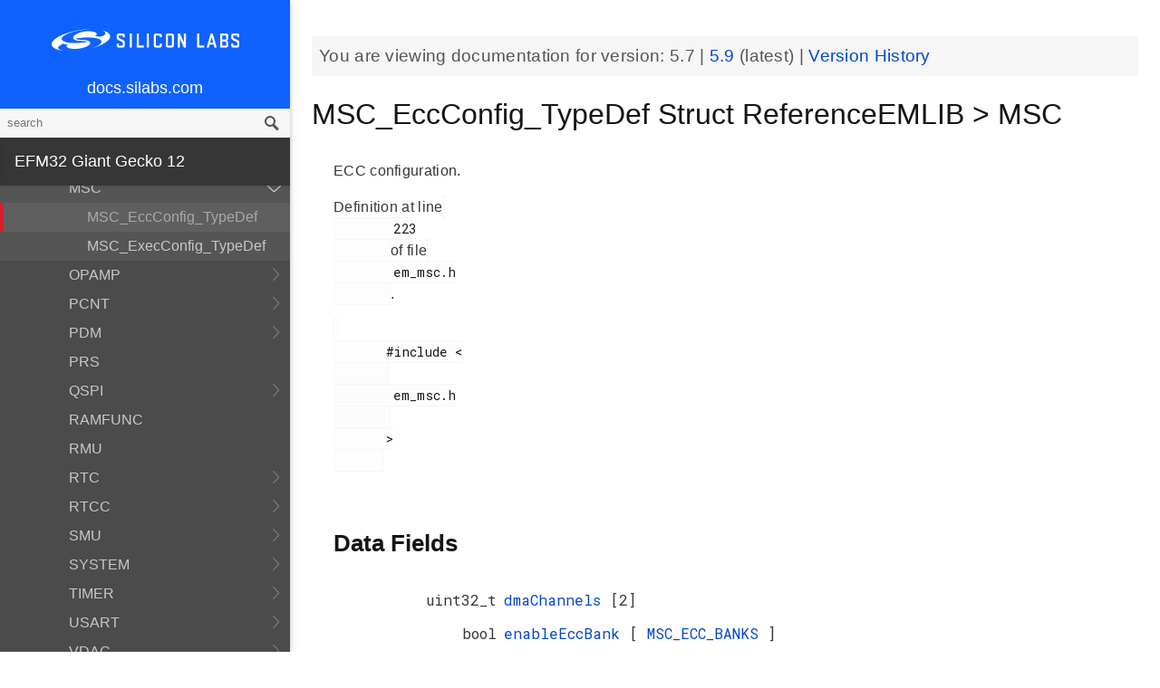

--- FILE ---
content_type: text/html; charset=utf-8
request_url: https://docs.silabs.com/mcu/5.7/efm32gg12/structMSC-EccConfig-TypeDef
body_size: 7639
content:
<!DOCTYPE html>
<html lang="en">
 <head>
  <script async="" src="https://www.googletagmanager.com/gtag/js?id=UA-160330710-1">
  </script>
  <script>
   window.dataLayer = window.dataLayer || [];
function gtag(){dataLayer.push(arguments);}
gtag('js', new Date());
gtag('config', 'UA-160330710-1');
  </script>
  <meta charset="utf-8"/>
  <meta content="IE=edge,chrome=1" http-equiv="X-UA-Compatible"/>
  <meta content="width=device-width, initial-scale=1.0, maximum-scale=1, user-scalable=0" name="viewport"/>
  <meta name="google" value="notranslate"/>
  <meta content="yes" name="mobile-web-app-capable"/>
  <meta content="yes" name="apple-mobile-web-app-capable"/>
  <meta content="black-translucent" name="apple-mobile-web-app-status-bar-style"/>
  <meta content="#444547" name="theme-color"/>
  <meta content="width=device-width, initial-scale=1, user-scalable=no" name="viewport"/>
  <meta content="Software API documentation" name="content-type"/>
  <meta content="32 bit MCU SDK" name="software-development-kits"/>
  <meta content="Microcontrollers" name="product-line"/>
  <meta content="32-bit MCUs" name="product-category"/>
  <meta content="Giant Gecko" name="product-family"/>
  <meta content="Microcontrollers,Microcontrollers,Microcontrollers|32-bit MCUs,Microcontrollers|32-bit MCUs|Giant Gecko" name="product-hierarchy"/>
  <meta content="Documents,Documents|MCU,Documents|MCU|efm32gg12,Documents|MCU|efm32gg12|v5.7" name="docs-hierarchy"/>
  <title>
   MSC_EccConfig_TypeDef Struct ReferenceEMLIB &gt; MSC - v5.7 - MCU EFM32GG11 API Documentation Silicon Labs
  </title>
  <link href="https://docs.silabs.com/assets/styles.css" rel="stylesheet"/>
  <script src="http://assets.adobedtm.com/3190d43a5459fc8adf7e79701f27ec76e8640f17/satelliteLib-90b20114fd9a5a718deac08d9895cd97209e7a18.js">
  </script>
 </head>
 <body>
  <nav class="navbar">
   <div class="search-bar">
    <input class="search-input" placeholder="search"/>
    <input class="search-button" type="button"/>
   </div>
   <div class="menu-icon">
   </div>
   <div class="container">
    <a href="https://docs.silabs.com/">
     docs.silabs.com
    </a>
   </div>
  </nav>
  <nav class="menu nocontent">
   <div class="top">
    <a class="logo" href="https://silabs.com/">
    </a>
    <a class="home" href="https://docs.silabs.com/">
     docs.silabs.com
    </a>
    <div class="search-bar">
     <input class="search-input" placeholder="search"/>
     <input class="search-button" type="button"/>
     <div class="search-site">
      <h5>
       Search in:
      </h5>
      <div class="search-site-selector">
       <span class="root" data-level="0">
        docs
       </span>
      </div>
     </div>
    </div>
   </div>
   <div class="main">
    <h3 id="efm32-giant-gecko-12">
     EFM32 Giant Gecko 12
    </h3>
    <ul>
     <li>
      <a href="index">
       MCU and Peripherals
      </a>
     </li>
     <li>
      <a href="modules">
       Modules
      </a>
      <ul>
       <li>
        <a href="group-BSP">
         BSP
        </a>
        <ul>
         <li>
          <a href="group-BSP-DK">
           API for DKs
          </a>
          <ul>
           <li>
            <a href="structBC-TypeDef">
             BC_TypeDef
            </a>
           </li>
          </ul>
         </li>
         <li>
          <a href="group-BSP-STK">
           API for STKs and WSTKs
          </a>
          <ul>
           <li>
            <a href="structBCP-Packet">
             BCP_Packet
            </a>
           </li>
           <li>
            <a href="structBCP-Packet-">
             BCP_Packet_
            </a>
           </li>
           <li>
            <a href="structBCP-PacketHeader">
             BCP_PacketHeader
            </a>
           </li>
          </ul>
         </li>
         <li>
          <a href="group-BSPCOMMON">
           Common BSP for all kits
          </a>
         </li>
         <li>
          <a href="group-BSP-INIT">
           Device Initialization
          </a>
         </li>
         <li>
          <a href="group-TBSense-BSP">
           Thunderboard Sense BSP
          </a>
          <ul>
           <li>
            <a href="group-BAP">
             BAP - Barometric Pressure Sensor
            </a>
            <ul>
             <li>
              <a href="struct-BAP-Config">
               __BAP_Config
              </a>
             </li>
            </ul>
           </li>
           <li>
            <a href="group-BOARD-4160">
             BOARD Module for Thunderboard Sense
            </a>
            <ul>
             <li>
              <a href="group-PIC-defs">
               Power and Interrupt Controller Definitions
              </a>
             </li>
            </ul>
           </li>
           <li>
            <a href="group-BOARD-4166">
             BOARD Module for Thunderboard Sense 2
            </a>
           </li>
           <li>
            <a href="group-CCS811">
             CCS811 - Indoor Air Quality Sensor
            </a>
           </li>
           <li>
            <a href="group-HALL">
             HALL - Hall Effect Sensor
            </a>
            <ul>
             <li>
              <a href="group-Si7210">
               Si7210 - Hall Effect Sensor
              </a>
             </li>
             <li>
              <a href="struct-HALL-Config">
               __HALL_Config
              </a>
             </li>
            </ul>
           </li>
           <li>
            <a href="group-ICM20648">
             ICM20648 - 6-axis Motion Sensor Driver
            </a>
           </li>
           <li>
            <a href="group-IMU">
             IMU - Inertial Measurement Unit
            </a>
            <ul>
             <li>
              <a href="struct-IMU-SensorFusion">
               _IMU_SensorFusion
              </a>
             </li>
            </ul>
           </li>
           <li>
            <a href="group-Mic">
             MIC - Microphone Driver (ADC)
            </a>
           </li>
           <li>
            <a href="group-Mic-i2s">
             MIC - Microphone Driver (I2S)
            </a>
           </li>
           <li>
            <a href="group-Si1133">
             SI1133 - Ambient Light and UV Index Sensor
            </a>
            <ul>
             <li>
              <a href="structSI1133-Coeff-TypeDef">
               SI1133_Coeff_TypeDef
              </a>
             </li>
             <li>
              <a href="structSI1133-LuxCoeff-TypeDef">
               SI1133_LuxCoeff_TypeDef
              </a>
             </li>
             <li>
              <a href="structSI1133-Samples-TypeDef">
               SI1133_Samples_TypeDef
              </a>
             </li>
            </ul>
           </li>
           <li>
            <a href="group-Si7021">
             SI7021 - Relative Humidity and Temperature Sensor
            </a>
           </li>
           <li>
            <a href="group-Util">
             Utility Functions
            </a>
           </li>
          </ul>
         </li>
        </ul>
       </li>
       <li>
        <a href="group-Parts">
         Devices
        </a>
        <ul>
         <li>
          <a href="group-EFM32GG12B-ACMP">
           ACMP
          </a>
          <ul>
           <li>
            <a href="group-EFM32GG12B-ACMP-BitFields">
             ACMP Bit Fields
            </a>
           </li>
           <li>
            <a href="structACMP-TypeDef">
             ACMP_TypeDef
            </a>
           </li>
          </ul>
         </li>
         <li>
          <a href="group-EFM32GG12B-ADC">
           ADC
          </a>
          <ul>
           <li>
            <a href="group-EFM32GG12B-ADC-BitFields">
             ADC Bit Fields
            </a>
           </li>
           <li>
            <a href="structADC-TypeDef">
             ADC_TypeDef
            </a>
           </li>
          </ul>
         </li>
         <li>
          <a href="group-EFM32GG12B-Alternate-Function">
           Alternate Function
          </a>
          <ul>
           <li>
            <a href="group-EFM32GG12B-AF-Pins">
             Alternate Function Pins
            </a>
           </li>
           <li>
            <a href="group-EFM32GG12B-AF-Ports">
             Alternate Function Ports
            </a>
           </li>
          </ul>
         </li>
         <li>
          <a href="group-EFM32GG12B-CAN">
           CAN
          </a>
          <ul>
           <li>
            <a href="group-EFM32GG12B-CAN-BitFields">
             CAN Bit Fields
            </a>
           </li>
           <li>
            <a href="structCAN-MIR-TypeDef">
             CAN_MIR_TypeDef
            </a>
           </li>
           <li>
            <a href="structCAN-TypeDef">
             CAN_TypeDef
            </a>
           </li>
          </ul>
         </li>
         <li>
          <a href="group-EFM32GG12B-CMU">
           CMU
          </a>
          <ul>
           <li>
            <a href="group-EFM32GG12B-CMU-BitFields">
             CMU Bit Fields
            </a>
           </li>
           <li>
            <a href="structCMU-TypeDef">
             CMU_TypeDef
            </a>
           </li>
          </ul>
         </li>
         <li>
          <a href="group-EFM32GG12B-CRYOTIMER">
           CRYOTIMER
          </a>
          <ul>
           <li>
            <a href="group-EFM32GG12B-CRYOTIMER-BitFields">
             CRYOTIMER Bit Fields
            </a>
           </li>
           <li>
            <a href="structCRYOTIMER-TypeDef">
             CRYOTIMER_TypeDef
            </a>
           </li>
          </ul>
         </li>
         <li>
          <a href="group-EFM32GG12B-CRYPTO">
           CRYPTO
          </a>
          <ul>
           <li>
            <a href="group-EFM32GG12B-CRYPTO-BitFields">
             CRYPTO Bit Fields
            </a>
           </li>
           <li>
            <a href="structCRYPTO-TypeDef">
             CRYPTO_TypeDef
            </a>
           </li>
          </ul>
         </li>
         <li>
          <a href="group-EFM32GG12B-CSEN">
           CSEN
          </a>
          <ul>
           <li>
            <a href="group-EFM32GG12B-CSEN-BitFields">
             CSEN Bit Fields
            </a>
           </li>
           <li>
            <a href="structCSEN-TypeDef">
             CSEN_TypeDef
            </a>
           </li>
          </ul>
         </li>
         <li>
          <a href="group-EFM32GG12B-DMA-DESCRIPTOR">
           DMA Descriptor
          </a>
          <ul>
           <li>
            <a href="structDMA-DESCRIPTOR-TypeDef">
             DMA_DESCRIPTOR_TypeDef
            </a>
           </li>
          </ul>
         </li>
         <li>
          <a href="group-EFM32GG12B-DMAREQ">
           DMAREQ
          </a>
          <ul>
           <li>
            <a href="group-EFM32GG12B-DMAREQ-BitFields">
             DMAREQ Bit Fields
            </a>
           </li>
          </ul>
         </li>
         <li>
          <a href="group-EFM32GG12B-DEVINFO">
           Device Information and Calibration
          </a>
          <ul>
           <li>
            <a href="group-EFM32GG12B-DEVINFO-BitFields">
             DEVINFO Bit Fields
            </a>
           </li>
           <li>
            <a href="structDEVINFO-TypeDef">
             DEVINFO_TypeDef
            </a>
           </li>
          </ul>
         </li>
         <li>
          <a href="group-EFM32GG12B-EBI">
           EBI
          </a>
          <ul>
           <li>
            <a href="group-EFM32GG12B-EBI-BitFields">
             EBI Bit Fields
            </a>
           </li>
           <li>
            <a href="structEBI-TypeDef">
             EBI_TypeDef
            </a>
           </li>
          </ul>
         </li>
         <li>
          <a href="group-EFM32GG11B">
           EFM32GG11B
          </a>
         </li>
         <li>
          <a href="group-EFM32GG12B830F512IL120">
           EFM32GG12B830F512IL120
          </a>
          <ul>
           <li>
            <a href="group-EFM32GG12B830F512IL120-BitFields">
             Bit Fields
            </a>
            <ul>
             <li>
              <a href="group-EFM32GG12B830F512IL120-WTIMER">
               EFM32GG12B830F512IL120_WTIMER
              </a>
              <ul>
               <li>
                <a href="group-EFM32GG12B830F512IL120-WTIMER-BitFields">
                 WTIMER Bit Fields
                </a>
               </li>
              </ul>
             </li>
             <li>
              <a href="group-EFM32GG12B830F512IL120-UNLOCK">
               Unlock Codes
              </a>
             </li>
            </ul>
           </li>
           <li>
            <a href="group-EFM32GG12B830F512IL120-Core">
             Core
            </a>
           </li>
           <li>
            <a href="group-EFM32GG12B830F512IL120-Part">
             Part
            </a>
           </li>
           <li>
            <a href="group-EFM32GG12B830F512IL120-Peripheral-Declaration">
             Peripheral Declarations
            </a>
           </li>
           <li>
            <a href="group-EFM32GG12B830F512IL120-Peripheral-Base">
             Peripheral Memory Map
            </a>
           </li>
           <li>
            <a href="group-EFM32GG12B830F512IL120-Peripheral-Offsets">
             Peripheral Offsets
            </a>
           </li>
           <li>
            <a href="group-EFM32GG12B830F512IL120-Peripheral-TypeDefs">
             Peripheral TypeDefs
            </a>
           </li>
          </ul>
         </li>
         <li>
          <a href="group-EFM32GG12B-UART">
           EFM32GG12B_UART
          </a>
          <ul>
           <li>
            <a href="group-EFM32GG12B-UART-BitFields">
             UART Bit Fields
            </a>
           </li>
          </ul>
         </li>
         <li>
          <a href="group-EFM32GG12B-EMU">
           EMU
          </a>
          <ul>
           <li>
            <a href="group-EFM32GG12B-EMU-BitFields">
             EMU Bit Fields
            </a>
           </li>
           <li>
            <a href="structEMU-TypeDef">
             EMU_TypeDef
            </a>
           </li>
          </ul>
         </li>
         <li>
          <a href="group-EFM32GG12B-ETM">
           ETM
          </a>
          <ul>
           <li>
            <a href="group-EFM32GG12B-ETM-BitFields">
             ETM Bit Fields
            </a>
           </li>
           <li>
            <a href="structETM-TypeDef">
             ETM_TypeDef
            </a>
           </li>
          </ul>
         </li>
         <li>
          <a href="group-EFM32GG12B-FPUEH">
           FPUEH
          </a>
          <ul>
           <li>
            <a href="group-EFM32GG12B-FPUEH-BitFields">
             FPUEH Bit Fields
            </a>
           </li>
           <li>
            <a href="structFPUEH-TypeDef">
             FPUEH_TypeDef
            </a>
           </li>
          </ul>
         </li>
         <li>
          <a href="group-EFM32GG12B-GPCRC">
           GPCRC
          </a>
          <ul>
           <li>
            <a href="group-EFM32GG12B-GPCRC-BitFields">
             GPCRC Bit Fields
            </a>
           </li>
           <li>
            <a href="structGPCRC-TypeDef">
             GPCRC_TypeDef
            </a>
           </li>
          </ul>
         </li>
         <li>
          <a href="group-EFM32GG12B-GPIO">
           GPIO
          </a>
          <ul>
           <li>
            <a href="group-EFM32GG12B-GPIO-BitFields">
             GPIO Bit Fields
            </a>
           </li>
           <li>
            <a href="structGPIO-P-TypeDef">
             GPIO_P_TypeDef
            </a>
           </li>
           <li>
            <a href="structGPIO-TypeDef">
             GPIO_TypeDef
            </a>
           </li>
          </ul>
         </li>
         <li>
          <a href="group-EFM32GG12B-I2C">
           I2C
          </a>
          <ul>
           <li>
            <a href="group-EFM32GG12B-I2C-BitFields">
             I2C Bit Fields
            </a>
           </li>
           <li>
            <a href="structI2C-TypeDef">
             I2C_TypeDef
            </a>
           </li>
          </ul>
         </li>
         <li>
          <a href="group-EFM32GG12B-IDAC">
           IDAC
          </a>
          <ul>
           <li>
            <a href="group-EFM32GG12B-IDAC-BitFields">
             IDAC Bit Fields
            </a>
           </li>
           <li>
            <a href="structIDAC-TypeDef">
             IDAC_TypeDef
            </a>
           </li>
          </ul>
         </li>
         <li>
          <a href="group-EFM32GG12B-LCD">
           LCD
          </a>
          <ul>
           <li>
            <a href="group-EFM32GG12B-LCD-BitFields">
             LCD Bit Fields
            </a>
           </li>
           <li>
            <a href="structLCD-TypeDef">
             LCD_TypeDef
            </a>
           </li>
          </ul>
         </li>
         <li>
          <a href="group-EFM32GG12B-LDMA">
           LDMA
          </a>
          <ul>
           <li>
            <a href="group-EFM32GG12B-LDMA-BitFields">
             LDMA Bit Fields
            </a>
           </li>
           <li>
            <a href="structLDMA-CH-TypeDef">
             LDMA_CH_TypeDef
            </a>
           </li>
           <li>
            <a href="structLDMA-TypeDef">
             LDMA_TypeDef
            </a>
           </li>
          </ul>
         </li>
         <li>
          <a href="group-EFM32GG12B-LESENSE">
           LESENSE
          </a>
          <ul>
           <li>
            <a href="group-EFM32GG12B-LESENSE-BitFields">
             LESENSE Bit Fields
            </a>
           </li>
           <li>
            <a href="structLESENSE-BUF-TypeDef">
             LESENSE_BUF_TypeDef
            </a>
           </li>
           <li>
            <a href="structLESENSE-CH-TypeDef">
             LESENSE_CH_TypeDef
            </a>
           </li>
           <li>
            <a href="structLESENSE-ST-TypeDef">
             LESENSE_ST_TypeDef
            </a>
           </li>
           <li>
            <a href="structLESENSE-TypeDef">
             LESENSE_TypeDef
            </a>
           </li>
          </ul>
         </li>
         <li>
          <a href="group-EFM32GG12B-LETIMER">
           LETIMER
          </a>
          <ul>
           <li>
            <a href="group-EFM32GG12B-LETIMER-BitFields">
             LETIMER Bit Fields
            </a>
           </li>
           <li>
            <a href="structLETIMER-TypeDef">
             LETIMER_TypeDef
            </a>
           </li>
          </ul>
         </li>
         <li>
          <a href="group-EFM32GG12B-LEUART">
           LEUART
          </a>
          <ul>
           <li>
            <a href="group-EFM32GG12B-LEUART-BitFields">
             LEUART Bit Fields
            </a>
           </li>
           <li>
            <a href="structLEUART-TypeDef">
             LEUART_TypeDef
            </a>
           </li>
          </ul>
         </li>
         <li>
          <a href="group-EFM32GG12B-MSC">
           MSC
          </a>
          <ul>
           <li>
            <a href="group-EFM32GG12B-MSC-BitFields">
             MSC Bit Fields
            </a>
           </li>
           <li>
            <a href="structMSC-TypeDef">
             MSC_TypeDef
            </a>
           </li>
          </ul>
         </li>
         <li>
          <a href="group-EFM32GG12B-PCNT">
           PCNT
          </a>
          <ul>
           <li>
            <a href="group-EFM32GG12B-PCNT-BitFields">
             PCNT Bit Fields
            </a>
           </li>
           <li>
            <a href="structPCNT-TypeDef">
             PCNT_TypeDef
            </a>
           </li>
          </ul>
         </li>
         <li>
          <a href="group-EFM32GG12B-PDM">
           PDM
          </a>
          <ul>
           <li>
            <a href="group-EFM32GG12B-PDM-BitFields">
             PDM Bit Fields
            </a>
           </li>
           <li>
            <a href="structPDM-TypeDef">
             PDM_TypeDef
            </a>
           </li>
          </ul>
         </li>
         <li>
          <a href="group-EFM32GG12B-PRS">
           PRS
          </a>
          <ul>
           <li>
            <a href="group-EFM32GG12B-PRS-BitFields">
             PRS Bit Fields
            </a>
           </li>
           <li>
            <a href="group-EFM32GG12B-PRS-Signals">
             PRS Signals
            </a>
           </li>
           <li>
            <a href="structPRS-CH-TypeDef">
             PRS_CH_TypeDef
            </a>
           </li>
           <li>
            <a href="structPRS-TypeDef">
             PRS_TypeDef
            </a>
           </li>
          </ul>
         </li>
         <li>
          <a href="group-EFM32GG12B-QSPI">
           QSPI
          </a>
          <ul>
           <li>
            <a href="group-EFM32GG12B-QSPI-BitFields">
             QSPI Bit Fields
            </a>
           </li>
           <li>
            <a href="structQSPI-TypeDef">
             QSPI_TypeDef
            </a>
           </li>
          </ul>
         </li>
         <li>
          <a href="group-EFM32GG12B-RMU">
           RMU
          </a>
          <ul>
           <li>
            <a href="group-EFM32GG12B-RMU-BitFields">
             RMU Bit Fields
            </a>
           </li>
           <li>
            <a href="structRMU-TypeDef">
             RMU_TypeDef
            </a>
           </li>
          </ul>
         </li>
         <li>
          <a href="group-EFM32GG12B-ROMTABLE">
           ROM Table, Chip Revision Information
          </a>
          <ul>
           <li>
            <a href="group-EFM32GG12B-ROMTABLE-BitFields">
             ROM Table Bit Field definitions
            </a>
           </li>
           <li>
            <a href="structROMTABLE-TypeDef">
             ROMTABLE_TypeDef
            </a>
           </li>
          </ul>
         </li>
         <li>
          <a href="group-EFM32GG12B-RTC">
           RTC
          </a>
          <ul>
           <li>
            <a href="group-EFM32GG12B-RTC-BitFields">
             RTC Bit Fields
            </a>
           </li>
           <li>
            <a href="structRTC-COMP-TypeDef">
             RTC_COMP_TypeDef
            </a>
           </li>
           <li>
            <a href="structRTC-TypeDef">
             RTC_TypeDef
            </a>
           </li>
          </ul>
         </li>
         <li>
          <a href="group-EFM32GG12B-RTCC">
           RTCC
          </a>
          <ul>
           <li>
            <a href="group-EFM32GG12B-RTCC-BitFields">
             RTCC Bit Fields
            </a>
           </li>
           <li>
            <a href="structRTCC-CC-TypeDef">
             RTCC_CC_TypeDef
            </a>
           </li>
           <li>
            <a href="structRTCC-RET-TypeDef">
             RTCC_RET_TypeDef
            </a>
           </li>
           <li>
            <a href="structRTCC-TypeDef">
             RTCC_TypeDef
            </a>
           </li>
          </ul>
         </li>
         <li>
          <a href="group-EFM32GG12B-SDIO">
           SDIO
          </a>
          <ul>
           <li>
            <a href="group-EFM32GG12B-SDIO-BitFields">
             SDIO Bit Fields
            </a>
           </li>
           <li>
            <a href="structSDIO-TypeDef">
             SDIO_TypeDef
            </a>
           </li>
          </ul>
         </li>
         <li>
          <a href="group-EFM32GG12B-SMU">
           SMU
          </a>
          <ul>
           <li>
            <a href="group-EFM32GG12B-SMU-BitFields">
             SMU Bit Fields
            </a>
           </li>
           <li>
            <a href="structSMU-TypeDef">
             SMU_TypeDef
            </a>
           </li>
          </ul>
         </li>
         <li>
          <a href="group-EFM32GG12B-TIMER">
           TIMER
          </a>
          <ul>
           <li>
            <a href="group-EFM32GG12B-TIMER-BitFields">
             TIMER Bit Fields
            </a>
           </li>
           <li>
            <a href="structTIMER-CC-TypeDef">
             TIMER_CC_TypeDef
            </a>
           </li>
           <li>
            <a href="structTIMER-TypeDef">
             TIMER_TypeDef
            </a>
           </li>
          </ul>
         </li>
         <li>
          <a href="group-EFM32GG12B-TRNG">
           TRNG
          </a>
          <ul>
           <li>
            <a href="group-EFM32GG12B-TRNG-BitFields">
             TRNG Bit Fields
            </a>
           </li>
           <li>
            <a href="structTRNG-TypeDef">
             TRNG_TypeDef
            </a>
           </li>
          </ul>
         </li>
         <li>
          <a href="group-EFM32GG12B-USART">
           USART
          </a>
          <ul>
           <li>
            <a href="group-EFM32GG12B-USART-BitFields">
             USART Bit Fields
            </a>
           </li>
           <li>
            <a href="structUSART-TypeDef">
             USART_TypeDef
            </a>
           </li>
          </ul>
         </li>
         <li>
          <a href="group-EFM32GG12B-USB">
           USB
          </a>
          <ul>
           <li>
            <a href="group-EFM32GG12B-USB-BitFields">
             USB Bit Fields
            </a>
           </li>
           <li>
            <a href="structUSB-DIEP-TypeDef">
             USB_DIEP_TypeDef
            </a>
           </li>
           <li>
            <a href="structUSB-DOEP-TypeDef">
             USB_DOEP_TypeDef
            </a>
           </li>
           <li>
            <a href="structUSB-HC-TypeDef">
             USB_HC_TypeDef
            </a>
           </li>
           <li>
            <a href="structUSB-TypeDef">
             USB_TypeDef
            </a>
           </li>
          </ul>
         </li>
         <li>
          <a href="group-EFM32GG12B-VDAC">
           VDAC
          </a>
          <ul>
           <li>
            <a href="group-EFM32GG12B-VDAC-BitFields">
             VDAC Bit Fields
            </a>
           </li>
           <li>
            <a href="structVDAC-OPA-TypeDef">
             VDAC_OPA_TypeDef
            </a>
           </li>
           <li>
            <a href="structVDAC-TypeDef">
             VDAC_TypeDef
            </a>
           </li>
          </ul>
         </li>
         <li>
          <a href="group-EFM32GG12B-WDOG">
           WDOG
          </a>
          <ul>
           <li>
            <a href="group-EFM32GG12B-WDOG-BitFields">
             WDOG Bit Fields
            </a>
           </li>
           <li>
            <a href="structWDOG-PCH-TypeDef">
             WDOG_PCH_TypeDef
            </a>
           </li>
           <li>
            <a href="structWDOG-TypeDef">
             WDOG_TypeDef
            </a>
           </li>
          </ul>
         </li>
         <li>
          <a href="structCAN-MIR-TypeDef">
           CAN_MIR_TypeDef
          </a>
         </li>
         <li>
          <a href="structGPIO-P-TypeDef">
           GPIO_P_TypeDef
          </a>
         </li>
         <li>
          <a href="structLDMA-CH-TypeDef">
           LDMA_CH_TypeDef
          </a>
         </li>
         <li>
          <a href="structLESENSE-BUF-TypeDef">
           LESENSE_BUF_TypeDef
          </a>
         </li>
         <li>
          <a href="structLESENSE-CH-TypeDef">
           LESENSE_CH_TypeDef
          </a>
         </li>
         <li>
          <a href="structLESENSE-ST-TypeDef">
           LESENSE_ST_TypeDef
          </a>
         </li>
         <li>
          <a href="structPRS-CH-TypeDef">
           PRS_CH_TypeDef
          </a>
         </li>
         <li>
          <a href="structRTC-COMP-TypeDef">
           RTC_COMP_TypeDef
          </a>
         </li>
         <li>
          <a href="structRTCC-CC-TypeDef">
           RTCC_CC_TypeDef
          </a>
         </li>
         <li>
          <a href="structRTCC-RET-TypeDef">
           RTCC_RET_TypeDef
          </a>
         </li>
         <li>
          <a href="structTIMER-CC-TypeDef">
           TIMER_CC_TypeDef
          </a>
         </li>
         <li>
          <a href="structUSB-DIEP-TypeDef">
           USB_DIEP_TypeDef
          </a>
         </li>
         <li>
          <a href="structUSB-DOEP-TypeDef">
           USB_DOEP_TypeDef
          </a>
         </li>
         <li>
          <a href="structUSB-HC-TypeDef">
           USB_HC_TypeDef
          </a>
         </li>
         <li>
          <a href="structVDAC-OPA-TypeDef">
           VDAC_OPA_TypeDef
          </a>
         </li>
         <li>
          <a href="structWDOG-PCH-TypeDef">
           WDOG_PCH_TypeDef
          </a>
         </li>
        </ul>
       </li>
       <li>
        <a href="group-emdrv">
         EMDRV
        </a>
        <ul>
         <li>
          <a href="group-DMADRV">
           DMADRV
          </a>
         </li>
         <li>
          <a href="group-EZRADIODRV">
           EZRADIODRV
          </a>
          <ul>
           <li>
            <a href="group-API-Layer">
             API_Layer
            </a>
           </li>
           <li>
            <a href="group-COMM-Layer">
             COMM_Layer
            </a>
           </li>
           <li>
            <a href="group-HAL-Layer">
             HAL_Layer
            </a>
           </li>
           <li>
            <a href="group-Plugin-System">
             Plugin_System
            </a>
            <ul>
             <li>
              <a href="group-Auto-ACK-Plugin">
               Auto_ACK_Plugin
              </a>
              <ul>
               <li>
                <a href="structEZRADIODRV-AutoAckHandle">
                 EZRADIODRV_AutoAckHandle
                </a>
               </li>
              </ul>
             </li>
             <li>
              <a href="group-CRC-Error-Plugin">
               CRC_Error_Plugin
              </a>
              <ul>
               <li>
                <a href="structEZRADIODRV-PacketCrcErrorHandle">
                 EZRADIODRV_PacketCrcErrorHandle
                </a>
               </li>
              </ul>
             </li>
             <li>
              <a href="group-Direct-Receive-Plugin">
               Direct_Receive_Plugin
              </a>
              <ul>
               <li>
                <a href="structEZRADIODRV-DirectRxHandle">
                 EZRADIODRV_DirectRxHandle
                </a>
               </li>
              </ul>
             </li>
             <li>
              <a href="group-Direct-Transmit-Plugin">
               Direct_Transmit_Plugin
              </a>
              <ul>
               <li>
                <a href="structEZRADIODRV-DirectTxHandle">
                 EZRADIODRV_DirectTxHandle
                </a>
               </li>
              </ul>
             </li>
             <li>
              <a href="group-PN9-Plugin">
               PN9_Plugin
              </a>
              <ul>
               <li>
                <a href="structEZRADIODRV-Pn9Handle">
                 EZRADIODRV_Pn9Handle
                </a>
               </li>
              </ul>
             </li>
             <li>
              <a href="group-Plugin-Manager">
               Plugin_Manager
              </a>
              <ul>
               <li>
                <a href="structEZRADIODRV-HandleData">
                 EZRADIODRV_HandleData
                </a>
               </li>
              </ul>
             </li>
             <li>
              <a href="group-Receive-Plugin">
               Receive_Plugin
              </a>
              <ul>
               <li>
                <a href="structEZRADIODRV-PacketRxHandle">
                 EZRADIODRV_PacketRxHandle
                </a>
               </li>
              </ul>
             </li>
             <li>
              <a href="group-Transmit-Plugin">
               Transmit_Plugin
              </a>
              <ul>
               <li>
                <a href="structEZRADIODRV-FieldLength">
                 EZRADIODRV_FieldLength
                </a>
               </li>
               <li>
                <a href="structEZRADIODRV-PacketLengthConfig">
                 EZRADIODRV_PacketLengthConfig
                </a>
               </li>
               <li>
                <a href="structEZRADIODRV-PacketTxHandle">
                 EZRADIODRV_PacketTxHandle
                </a>
               </li>
              </ul>
             </li>
             <li>
              <a href="group-Unmod-Carrier-Plugin">
               Unmod_Carrier_Plugin
              </a>
              <ul>
               <li>
                <a href="structEZRADIODRV-UnmodCarrierHandle">
                 EZRADIODRV_UnmodCarrierHandle
                </a>
               </li>
              </ul>
             </li>
            </ul>
           </li>
          </ul>
         </li>
         <li>
          <a href="group-GPIOINT">
           GPIOINT
          </a>
         </li>
         <li>
          <a href="group-NVM">
           NVM
          </a>
         </li>
         <li>
          <a href="group-NVM3">
           NVM3
          </a>
          <ul>
           <li>
            <a href="group-NVM3Hal">
             NVM3Hal
            </a>
            <ul>
             <li>
              <a href="structnvm3-HalHandle-t">
               nvm3_HalHandle_t
              </a>
             </li>
             <li>
              <a href="structnvm3-HalInfo">
               nvm3_HalInfo
              </a>
             </li>
            </ul>
           </li>
           <li>
            <a href="group-NVM3Lock">
             NVM3Lock
            </a>
           </li>
           <li>
            <a href="structnvm3-CacheEntry">
             nvm3_CacheEntry
            </a>
           </li>
           <li>
            <a href="structnvm3-Init-t">
             nvm3_Init_t
            </a>
           </li>
          </ul>
         </li>
         <li>
          <a href="group-RTCDRV">
           RTCDRV
          </a>
         </li>
         <li>
          <a href="group-SLEEP">
           SLEEP
          </a>
          <ul>
           <li>
            <a href="structSLEEP-Init-t">
             SLEEP_Init_t
            </a>
           </li>
          </ul>
         </li>
         <li>
          <a href="group-SPIDRV">
           SPIDRV
          </a>
          <ul>
           <li>
            <a href="structSPIDRV-HandleData">
             SPIDRV_HandleData
            </a>
           </li>
           <li>
            <a href="structSPIDRV-Init">
             SPIDRV_Init
            </a>
           </li>
          </ul>
         </li>
         <li>
          <a href="group-TEMPDRV">
           TEMPDRV
          </a>
         </li>
         <li>
          <a href="group-UARTDRV">
           UARTDRV
          </a>
          <ul>
           <li>
            <a href="structUARTDRV-Buffer-FifoQueue-t">
             UARTDRV_Buffer_FifoQueue_t
            </a>
           </li>
           <li>
            <a href="structUARTDRV-Buffer-t">
             UARTDRV_Buffer_t
            </a>
           </li>
           <li>
            <a href="structUARTDRV-HandleData">
             UARTDRV_HandleData
            </a>
           </li>
           <li>
            <a href="structUARTDRV-InitLeuart-t">
             UARTDRV_InitLeuart_t
            </a>
           </li>
           <li>
            <a href="structUARTDRV-InitUart-t">
             UARTDRV_InitUart_t
            </a>
           </li>
          </ul>
         </li>
         <li>
          <a href="group-USTIMER">
           USTIMER
          </a>
         </li>
        </ul>
       </li>
       <li>
        <a href="group-emlib">
         EMLIB
        </a>
        <ul>
         <li>
          <a href="group-ACMP">
           ACMP
          </a>
          <ul>
           <li>
            <a href="structACMP-CapsenseInit-TypeDef">
             ACMP_CapsenseInit_TypeDef
            </a>
           </li>
           <li>
            <a href="structACMP-Init-TypeDef">
             ACMP_Init_TypeDef
            </a>
           </li>
           <li>
            <a href="structACMP-VAConfig-TypeDef">
             ACMP_VAConfig_TypeDef
            </a>
           </li>
           <li>
            <a href="structACMP-VBConfig-TypeDef">
             ACMP_VBConfig_TypeDef
            </a>
           </li>
          </ul>
         </li>
         <li>
          <a href="group-ADC">
           ADC
          </a>
          <ul>
           <li>
            <a href="structADC-Init-TypeDef">
             ADC_Init_TypeDef
            </a>
           </li>
           <li>
            <a href="structADC-InitScan-TypeDef">
             ADC_InitScan_TypeDef
            </a>
           </li>
           <li>
            <a href="structADC-InitScanInput-TypeDef">
             ADC_InitScanInput_TypeDef
            </a>
           </li>
           <li>
            <a href="structADC-InitSingle-TypeDef">
             ADC_InitSingle_TypeDef
            </a>
           </li>
          </ul>
         </li>
         <li>
          <a href="group-ASSERT">
           ASSERT
          </a>
         </li>
         <li>
          <a href="group-BUS">
           BUS
          </a>
         </li>
         <li>
          <a href="group-CAN">
           CAN
          </a>
          <ul>
           <li>
            <a href="structCAN-Init-TypeDef">
             CAN_Init_TypeDef
            </a>
           </li>
           <li>
            <a href="structCAN-MessageObject-TypeDef">
             CAN_MessageObject_TypeDef
            </a>
           </li>
          </ul>
         </li>
         <li>
          <a href="group-CHIP">
           CHIP
          </a>
         </li>
         <li>
          <a href="group-CMU">
           CMU
          </a>
          <ul>
           <li>
            <a href="structCMU-DPLLInit-TypeDef">
             CMU_DPLLInit_TypeDef
            </a>
           </li>
           <li>
            <a href="structCMU-HFXOInit-TypeDef">
             CMU_HFXOInit_TypeDef
            </a>
           </li>
           <li>
            <a href="structCMU-LFXOInit-TypeDef">
             CMU_LFXOInit_TypeDef
            </a>
           </li>
          </ul>
         </li>
         <li>
          <a href="group-COMMON">
           COMMON
          </a>
         </li>
         <li>
          <a href="group-CORE">
           CORE
          </a>
          <ul>
           <li>
            <a href="structCORE-nvicMask-t">
             CORE_nvicMask_t
            </a>
           </li>
          </ul>
         </li>
         <li>
          <a href="group-CRYOTIMER">
           CRYOTIMER
          </a>
          <ul>
           <li>
            <a href="structCRYOTIMER-Init-TypeDef">
             CRYOTIMER_Init_TypeDef
            </a>
           </li>
          </ul>
         </li>
         <li>
          <a href="group-CRYPTO">
           CRYPTO
          </a>
         </li>
         <li>
          <a href="group-CSEN">
           CSEN
          </a>
          <ul>
           <li>
            <a href="structCSEN-Init-TypeDef">
             CSEN_Init_TypeDef
            </a>
           </li>
           <li>
            <a href="structCSEN-InitMode-TypeDef">
             CSEN_InitMode_TypeDef
            </a>
           </li>
          </ul>
         </li>
         <li>
          <a href="group-DBG">
           DBG
          </a>
         </li>
         <li>
          <a href="group-EBI">
           EBI
          </a>
          <ul>
           <li>
            <a href="structEBI-Init-TypeDef">
             EBI_Init_TypeDef
            </a>
           </li>
           <li>
            <a href="structEBI-TFTInit-TypeDef">
             EBI_TFTInit_TypeDef
            </a>
           </li>
          </ul>
         </li>
         <li>
          <a href="group-EMU">
           EMU
          </a>
          <ul>
           <li>
            <a href="structEMU-BUInit-TypeDef">
             EMU_BUInit_TypeDef
            </a>
           </li>
           <li>
            <a href="structEMU-DCDCInit-TypeDef">
             EMU_DCDCInit_TypeDef
            </a>
           </li>
           <li>
            <a href="structEMU-EM01Init-TypeDef">
             EMU_EM01Init_TypeDef
            </a>
           </li>
           <li>
            <a href="structEMU-EM23Init-TypeDef">
             EMU_EM23Init_TypeDef
            </a>
           </li>
           <li>
            <a href="structEMU-EM4Init-TypeDef">
             EMU_EM4Init_TypeDef
            </a>
           </li>
           <li>
            <a href="structEMU-VmonHystInit-TypeDef">
             EMU_VmonHystInit_TypeDef
            </a>
           </li>
           <li>
            <a href="structEMU-VmonInit-TypeDef">
             EMU_VmonInit_TypeDef
            </a>
           </li>
          </ul>
         </li>
         <li>
          <a href="group-GPCRC">
           GPCRC
          </a>
          <ul>
           <li>
            <a href="structGPCRC-Init-TypeDef">
             GPCRC_Init_TypeDef
            </a>
           </li>
          </ul>
         </li>
         <li>
          <a href="group-GPIO">
           GPIO
          </a>
         </li>
         <li>
          <a href="group-I2C">
           I2C
          </a>
          <ul>
           <li>
            <a href="structI2C-Init-TypeDef">
             I2C_Init_TypeDef
            </a>
           </li>
           <li>
            <a href="structI2C-TransferSeq-TypeDef">
             I2C_TransferSeq_TypeDef
            </a>
           </li>
          </ul>
         </li>
         <li>
          <a href="group-IDAC">
           IDAC
          </a>
          <ul>
           <li>
            <a href="structIDAC-Init-TypeDef">
             IDAC_Init_TypeDef
            </a>
           </li>
          </ul>
         </li>
         <li>
          <a href="group-INT">
           INT
          </a>
         </li>
         <li>
          <a href="group-LCD">
           LCD
          </a>
          <ul>
           <li>
            <a href="structLCD-AnimInit-TypeDef">
             LCD_AnimInit_TypeDef
            </a>
           </li>
           <li>
            <a href="structLCD-FrameCountInit-TypeDef">
             LCD_FrameCountInit_TypeDef
            </a>
           </li>
           <li>
            <a href="structLCD-Init-TypeDef">
             LCD_Init_TypeDef
            </a>
           </li>
          </ul>
         </li>
         <li>
          <a href="group-LDMA">
           LDMA
          </a>
          <ul>
           <li>
            <a href="unionLDMA-Descriptor-t">
             LDMA_Descriptor_t
            </a>
           </li>
           <li>
            <a href="structLDMA-Init-t">
             LDMA_Init_t
            </a>
           </li>
           <li>
            <a href="structLDMA-TransferCfg-t">
             LDMA_TransferCfg_t
            </a>
           </li>
          </ul>
         </li>
         <li>
          <a href="group-LESENSE">
           LESENSE
          </a>
          <ul>
           <li>
            <a href="structLESENSE-AltExDesc-TypeDef">
             LESENSE_AltExDesc_TypeDef
            </a>
           </li>
           <li>
            <a href="structLESENSE-ChAll-TypeDef">
             LESENSE_ChAll_TypeDef
            </a>
           </li>
           <li>
            <a href="structLESENSE-ChDesc-TypeDef">
             LESENSE_ChDesc_TypeDef
            </a>
           </li>
           <li>
            <a href="structLESENSE-ConfAltEx-TypeDef">
             LESENSE_ConfAltEx_TypeDef
            </a>
           </li>
           <li>
            <a href="structLESENSE-CoreCtrlDesc-TypeDef">
             LESENSE_CoreCtrlDesc_TypeDef
            </a>
           </li>
           <li>
            <a href="structLESENSE-DecCtrlDesc-TypeDef">
             LESENSE_DecCtrlDesc_TypeDef
            </a>
           </li>
           <li>
            <a href="structLESENSE-DecStAll-TypeDef">
             LESENSE_DecStAll_TypeDef
            </a>
           </li>
           <li>
            <a href="structLESENSE-DecStCond-TypeDef">
             LESENSE_DecStCond_TypeDef
            </a>
           </li>
           <li>
            <a href="structLESENSE-DecStDesc-TypeDef">
             LESENSE_DecStDesc_TypeDef
            </a>
           </li>
           <li>
            <a href="structLESENSE-Init-TypeDef">
             LESENSE_Init_TypeDef
            </a>
           </li>
           <li>
            <a href="structLESENSE-PerCtrlDesc-TypeDef">
             LESENSE_PerCtrlDesc_TypeDef
            </a>
           </li>
           <li>
            <a href="structLESENSE-TimeCtrlDesc-TypeDef">
             LESENSE_TimeCtrlDesc_TypeDef
            </a>
           </li>
          </ul>
         </li>
         <li>
          <a href="group-LETIMER">
           LETIMER
          </a>
          <ul>
           <li>
            <a href="structLETIMER-Init-TypeDef">
             LETIMER_Init_TypeDef
            </a>
           </li>
          </ul>
         </li>
         <li>
          <a href="group-LEUART">
           LEUART
          </a>
          <ul>
           <li>
            <a href="structLEUART-Init-TypeDef">
             LEUART_Init_TypeDef
            </a>
           </li>
          </ul>
         </li>
         <li>
          <a href="group-MPU">
           MPU
          </a>
          <ul>
           <li>
            <a href="structMPU-RegionInit-TypeDef">
             MPU_RegionInit_TypeDef
            </a>
           </li>
          </ul>
         </li>
         <li>
          <a href="group-MSC">
           MSC
          </a>
          <ul>
           <li>
            <a href="structMSC-EccConfig-TypeDef">
             MSC_EccConfig_TypeDef
            </a>
           </li>
           <li>
            <a href="structMSC-ExecConfig-TypeDef">
             MSC_ExecConfig_TypeDef
            </a>
           </li>
          </ul>
         </li>
         <li>
          <a href="group-OPAMP">
           OPAMP
          </a>
          <ul>
           <li>
            <a href="structOPAMP-Init-TypeDef">
             OPAMP_Init_TypeDef
            </a>
           </li>
          </ul>
         </li>
         <li>
          <a href="group-PCNT">
           PCNT
          </a>
          <ul>
           <li>
            <a href="structPCNT-Filter-TypeDef">
             PCNT_Filter_TypeDef
            </a>
           </li>
           <li>
            <a href="structPCNT-Init-TypeDef">
             PCNT_Init_TypeDef
            </a>
           </li>
           <li>
            <a href="structPCNT-TCC-TypeDef">
             PCNT_TCC_TypeDef
            </a>
           </li>
          </ul>
         </li>
         <li>
          <a href="group-PDM">
           PDM
          </a>
          <ul>
           <li>
            <a href="structPDM-Init-TypeDef">
             PDM_Init_TypeDef
            </a>
           </li>
          </ul>
         </li>
         <li>
          <a href="group-PRS">
           PRS
          </a>
         </li>
         <li>
          <a href="group-QSPI">
           QSPI
          </a>
          <ul>
           <li>
            <a href="structQSPI-DelayConfig-TypeDef">
             QSPI_DelayConfig_TypeDef
            </a>
           </li>
           <li>
            <a href="structQSPI-Init-TypeDef">
             QSPI_Init_TypeDef
            </a>
           </li>
           <li>
            <a href="structQSPI-ReadConfig-TypeDef">
             QSPI_ReadConfig_TypeDef
            </a>
           </li>
           <li>
            <a href="structQSPI-StigCmd-TypeDef">
             QSPI_StigCmd_TypeDef
            </a>
           </li>
           <li>
            <a href="structQSPI-WriteConfig-TypeDef">
             QSPI_WriteConfig_TypeDef
            </a>
           </li>
          </ul>
         </li>
         <li>
          <a href="group-RAMFUNC">
           RAMFUNC
          </a>
         </li>
         <li>
          <a href="group-RMU">
           RMU
          </a>
         </li>
         <li>
          <a href="group-RTC">
           RTC
          </a>
          <ul>
           <li>
            <a href="structRTC-Init-TypeDef">
             RTC_Init_TypeDef
            </a>
           </li>
          </ul>
         </li>
         <li>
          <a href="group-RTCC">
           RTCC
          </a>
          <ul>
           <li>
            <a href="structRTCC-CCChConf-TypeDef">
             RTCC_CCChConf_TypeDef
            </a>
           </li>
           <li>
            <a href="structRTCC-Init-TypeDef">
             RTCC_Init_TypeDef
            </a>
           </li>
          </ul>
         </li>
         <li>
          <a href="group-SMU">
           SMU
          </a>
          <ul>
           <li>
            <a href="structSMU-Init-TypeDef">
             SMU_Init_TypeDef
            </a>
           </li>
           <li>
            <a href="structSMU-PrivilegedAccess-TypeDef">
             SMU_PrivilegedAccess_TypeDef
            </a>
           </li>
          </ul>
         </li>
         <li>
          <a href="group-SYSTEM">
           SYSTEM
          </a>
          <ul>
           <li>
            <a href="structSYSTEM-CalAddrVal-TypeDef">
             SYSTEM_CalAddrVal_TypeDef
            </a>
           </li>
           <li>
            <a href="structSYSTEM-ChipRevision-TypeDef">
             SYSTEM_ChipRevision_TypeDef
            </a>
           </li>
          </ul>
         </li>
         <li>
          <a href="group-TIMER">
           TIMER
          </a>
          <ul>
           <li>
            <a href="structTIMER-Init-TypeDef">
             TIMER_Init_TypeDef
            </a>
           </li>
           <li>
            <a href="structTIMER-InitCC-TypeDef">
             TIMER_InitCC_TypeDef
            </a>
           </li>
           <li>
            <a href="structTIMER-InitDTI-TypeDef">
             TIMER_InitDTI_TypeDef
            </a>
           </li>
          </ul>
         </li>
         <li>
          <a href="group-USART">
           USART
          </a>
          <ul>
           <li>
            <a href="structUSART-InitAsync-TypeDef">
             USART_InitAsync_TypeDef
            </a>
           </li>
           <li>
            <a href="structUSART-InitI2s-TypeDef">
             USART_InitI2s_TypeDef
            </a>
           </li>
           <li>
            <a href="structUSART-InitIrDA-TypeDef">
             USART_InitIrDA_TypeDef
            </a>
           </li>
           <li>
            <a href="structUSART-InitSync-TypeDef">
             USART_InitSync_TypeDef
            </a>
           </li>
           <li>
            <a href="structUSART-PrsTriggerInit-TypeDef">
             USART_PrsTriggerInit_TypeDef
            </a>
           </li>
          </ul>
         </li>
         <li>
          <a href="group-VDAC">
           VDAC
          </a>
          <ul>
           <li>
            <a href="structVDAC-Init-TypeDef">
             VDAC_Init_TypeDef
            </a>
           </li>
           <li>
            <a href="structVDAC-InitChannel-TypeDef">
             VDAC_InitChannel_TypeDef
            </a>
           </li>
          </ul>
         </li>
         <li>
          <a href="group-VERSION">
           VERSION
          </a>
         </li>
         <li>
          <a href="group-WDOG">
           WDOG
          </a>
          <ul>
           <li>
            <a href="structWDOG-Init-TypeDef">
             WDOG_Init_TypeDef
            </a>
           </li>
          </ul>
         </li>
        </ul>
       </li>
       <li>
        <a href="group-kitdrv">
         Kit Drivers
        </a>
        <ul>
         <li>
          <a href="group-CPT112S-I2C">
           CPT112S_I2C
          </a>
         </li>
         <li>
          <a href="group-CapSense">
           CapSense
          </a>
         </li>
         <li>
          <a href="group-Display">
           Display
          </a>
          <ul>
           <li>
            <a href="structDISPLAY-Device-t">
             DISPLAY_Device_t
            </a>
           </li>
           <li>
            <a href="structDISPLAY-Geometry-t">
             DISPLAY_Geometry_t
            </a>
           </li>
          </ul>
         </li>
         <li>
          <a href="group-DmaCtrl">
           DmaCtrl
          </a>
         </li>
         <li>
          <a href="group-EEPROM">
           EEPROM
          </a>
         </li>
         <li>
          <a href="group-Msd">
           Gecko USB MSD
          </a>
          <ul>
           <li>
            <a href="structMSDBOT-CBW-TypeDef">
             MSDBOT_CBW_TypeDef
            </a>
           </li>
           <li>
            <a href="structMSDBOT-CSW-TypeDef">
             MSDBOT_CSW_TypeDef
            </a>
           </li>
           <li>
            <a href="structMSDD-CmdStatus-TypeDef">
             MSDD_CmdStatus_TypeDef
            </a>
           </li>
           <li>
            <a href="structMSDSCSI-Inquiry-TypeDef">
             MSDSCSI_Inquiry_TypeDef
            </a>
           </li>
           <li>
            <a href="structMSDSCSI-InquiryData-TypeDef">
             MSDSCSI_InquiryData_TypeDef
            </a>
           </li>
           <li>
            <a href="structMSDSCSI-Read10-TypeDef">
             MSDSCSI_Read10_TypeDef
            </a>
           </li>
           <li>
            <a href="structMSDSCSI-ReadCapacity-TypeDef">
             MSDSCSI_ReadCapacity_TypeDef
            </a>
           </li>
           <li>
            <a href="structMSDSCSI-ReadCapacityData-TypeDef">
             MSDSCSI_ReadCapacityData_TypeDef
            </a>
           </li>
           <li>
            <a href="structMSDSCSI-RequestSense-TypeDef">
             MSDSCSI_RequestSense_TypeDef
            </a>
           </li>
           <li>
            <a href="structMSDSCSI-RequestSenseData-TypeDef">
             MSDSCSI_RequestSenseData_TypeDef
            </a>
           </li>
           <li>
            <a href="structMSDSCSI-StartStopUnit-TypeDef">
             MSDSCSI_StartStopUnit_TypeDef
            </a>
           </li>
           <li>
            <a href="structMSDSCSI-Verify10-TypeDef">
             MSDSCSI_Verify10_TypeDef
            </a>
           </li>
           <li>
            <a href="structMSDSCSI-Write10-TypeDef">
             MSDSCSI_Write10_TypeDef
            </a>
           </li>
          </ul>
         </li>
         <li>
          <a href="group-gusbcdc">
           Gecko USB RS232 bridge
          </a>
         </li>
         <li>
          <a href="group-HidKeyboard">
           HidKeyboard
          </a>
          <ul>
           <li>
            <a href="structHIDKBD-Init-t">
             HIDKBD_Init_t
            </a>
           </li>
           <li>
            <a href="structHIDKBD-KeyReport-t">
             HIDKBD_KeyReport_t
            </a>
           </li>
          </ul>
         </li>
         <li>
          <a href="group-I2CSPM">
           I2CSPM
          </a>
          <ul>
           <li>
            <a href="structI2CSPM-Init-TypeDef">
             I2CSPM_Init_TypeDef
            </a>
           </li>
          </ul>
         </li>
         <li>
          <a href="group-ksz8851snl">
           Ksz8851snl
          </a>
          <ul>
           <li>
            <a href="structKSZ8851SLN-mib-s">
             KSZ8851SLN_mib_s
            </a>
           </li>
          </ul>
         </li>
         <li>
          <a href="group-MicroSd">
           MicroSd
          </a>
         </li>
         <li>
          <a href="group-NANDFlash">
           NANDFlash
          </a>
          <ul>
           <li>
            <a href="structNANDFLASH-Info-TypeDef">
             NANDFLASH_Info_TypeDef
            </a>
           </li>
          </ul>
         </li>
         <li>
          <a href="group-NORFlash">
           NORFlash
          </a>
          <ul>
           <li>
            <a href="structNORFLASH-Info-TypeDef">
             NORFLASH_Info_TypeDef
            </a>
           </li>
          </ul>
         </li>
         <li>
          <a href="group-RetargetIo">
           RetargetIo
          </a>
         </li>
         <li>
          <a href="group-SegmentLcd">
           SegmentLcd
          </a>
          <ul>
           <li>
            <a href="structARING-TypeDef">
             ARING_TypeDef
            </a>
           </li>
           <li>
            <a href="structARRAY-TypeDef">
             ARRAY_TypeDef
            </a>
           </li>
           <li>
            <a href="structBATTERY-TypeDef">
             BATTERY_TypeDef
            </a>
           </li>
           <li>
            <a href="structBlock-TypeDef">
             Block_TypeDef
            </a>
           </li>
           <li>
            <a href="structCHAR-TypeDef">
             CHAR_TypeDef
            </a>
           </li>
           <li>
            <a href="structEM-TypeDef">
             EM_TypeDef
            </a>
           </li>
           <li>
            <a href="structMCU-DISPLAY">
             MCU_DISPLAY
            </a>
           </li>
           <li>
            <a href="structNUMBER-TypeDef">
             NUMBER_TypeDef
            </a>
           </li>
          </ul>
         </li>
         <li>
          <a href="group-Si114x">
           Si114x
          </a>
          <ul>
           <li>
            <a href="structSI114X-CAL-S">
             SI114X_CAL_S
            </a>
           </li>
           <li>
            <a href="structSI114X-IRQ-SAMPLE">
             SI114X_IRQ_SAMPLE
            </a>
           </li>
          </ul>
         </li>
         <li>
          <a href="group-Si7013">
           Si7013
          </a>
         </li>
         <li>
          <a href="group-Si72xx">
           Si72xx
          </a>
         </li>
         <li>
          <a href="group-Tft">
           TFT
          </a>
         </li>
         <li>
          <a href="group-TempSensor">
           TempSensor
          </a>
          <ul>
           <li>
            <a href="structTEMPSENS-Temp-TypeDef">
             TEMPSENS_Temp_TypeDef
            </a>
           </li>
          </ul>
         </li>
         <li>
          <a href="group-Textdisplay">
           Textdisplay
          </a>
          <ul>
           <li>
            <a href="structTEXTDISPLAY-Config-t">
             TEXTDISPLAY_Config_t
            </a>
           </li>
          </ul>
         </li>
         <li>
          <a href="group-Touch">
           Touch
          </a>
          <ul>
           <li>
            <a href="structTOUCH-Config-TypeDef">
             TOUCH_Config_TypeDef
            </a>
           </li>
           <li>
            <a href="structTOUCH-Pos-TypeDef">
             TOUCH_Pos_TypeDef
            </a>
           </li>
          </ul>
         </li>
         <li>
          <a href="group-Udelay">
           Udelay
          </a>
         </li>
         <li>
          <a href="group-UsbHid">
           UsbHid
          </a>
         </li>
         <li>
          <a href="group-VddCheck">
           VddCheck
          </a>
         </li>
        </ul>
       </li>
       <li>
        <a href="group-middleware">
         Platform Middleware
        </a>
        <ul>
         <li>
          <a href="group-cslib-group">
           Capacitive Sensing Firmware Library
          </a>
          <ul>
           <li>
            <a href="structSensorStruct-t">
             SensorStruct_t
            </a>
           </li>
           <li>
            <a href="unionSI-UU32">
             SI_UU32
            </a>
           </li>
          </ul>
         </li>
         <li>
          <a href="group-glib">
           GLIB
          </a>
          <ul>
           <li>
            <a href="struct-BMP-DataType">
             __BMP_DataType
            </a>
           </li>
           <li>
            <a href="struct-BMP-Header">
             __BMP_Header
            </a>
           </li>
           <li>
            <a href="struct-BMP-Palette">
             __BMP_Palette
            </a>
           </li>
           <li>
            <a href="struct-GLIB-Context-t">
             __GLIB_Context_t
            </a>
           </li>
           <li>
            <a href="struct-GLIB-Font-t">
             __GLIB_Font_t
            </a>
           </li>
           <li>
            <a href="struct-GLIB-Rectangle-t">
             __GLIB_Rectangle_t
            </a>
           </li>
          </ul>
         </li>
        </ul>
       </li>
      </ul>
     </li>
     <li>
      <a href="_version_history">
       Version History
      </a>
     </li>
    </ul>
    <p>
     <a href="deprecated">
     </a>
    </p>
    <h3 id="more-documentation">
     <a href="https://www.silabs.com/support/resources.p-microcontrollers_32-bit-mcus_giant-gecko">
      More Documentation
     </a>
    </h3>
   </div>
   <div id="split-bar">
   </div>
  </nav>
  <div class="overlay">
  </div>
  <main class="content">
   <article>
    <p class="banner">
     You are viewing documentation for version:
     <em>
      5.7
     </em>
     |
     <a href="https://docs.silabs.com/mcu/latest/efm32gg12">
      5.9
     </a>
     (latest) |
     <a href="_version_history">
      Version History
     </a>
    </p>
    <div class="header">
     <div class="headertitle">
      <h1 class="title">
       MSC_EccConfig_TypeDef Struct ReferenceEMLIB &gt; MSC
      </h1>
     </div>
    </div>
    <div class="contents">
     <a id="details" name="details">
     </a>
     <div class="textblock">
      <p>
       ECC configuration.
      </p>
      <p>
       Definition at line
       <code>
        223
       </code>
       of file
       <code>
        em_msc.h
       </code>
       .
      </p>
     </div>
     <p>
      <code>
       #include &lt;
       <code>
        em_msc.h
       </code>
       &gt;
      </code>
     </p>
     <table class="memberdecls">
      <tbody>
       <tr class="heading">
        <td colspan="2">
         <h2 class="groupheader">
          <a name="pub-attribs">
          </a>
          Data Fields
         </h2>
        </td>
       </tr>
       <tr class="memitem">
        <td align="right" class="memItemLeft" valign="top">
         uint32_t
        </td>
        <td class="memItemRight" valign="bottom">
         <a class="el" href="structMSC-EccConfig-TypeDef#a31142bd6b2ad3cfbf0df8db65ddf1c8b">
          dmaChannels
         </a>
         [2]
        </td>
       </tr>
       <tr class="separator">
        <td class="memSeparator" colspan="2">
        </td>
       </tr>
       <tr class="memitem">
        <td align="right" class="memItemLeft" valign="top">
         bool
        </td>
        <td class="memItemRight" valign="bottom">
         <a class="el" href="structMSC-EccConfig-TypeDef#ae33601e20bb4989e6eaed048b020e473">
          enableEccBank
         </a>
         [
         <a class="el" href="group-MSC#ga41db66e1986cc9dfbc87f7a707f133e6">
          MSC_ECC_BANKS
         </a>
         ]
        </td>
       </tr>
       <tr class="separator">
        <td class="memSeparator" colspan="2">
        </td>
       </tr>
      </tbody>
     </table>
     <h2 class="groupheader">
      Field Documentation
     </h2>
     <a class="anchor" id="a31142bd6b2ad3cfbf0df8db65ddf1c8b">
     </a>
     <div class="memitem">
      <div class="memproto">
       <table class="memname">
        <tbody>
         <tr>
          <td class="memname">
           uint32_t MSC_EccConfig_TypeDef::dmaChannels[2]
          </td>
         </tr>
        </tbody>
       </table>
      </div>
      <div class="memdoc">
       <p>
        Array of 2 DMA channel numbers to use for ECC initialization.
       </p>
       <p>
        Definition at line
        <code>
         228
        </code>
        of file
        <code>
         em_msc.h
        </code>
        .
       </p>
       <p>
        Referenced by
        <a class="el" href="group-MSC#gab095cb8a82efe847b74a77fe80e62b30">
         MSC_EccConfigSet()
        </a>
        .
       </p>
      </div>
     </div>
     <a class="anchor" id="ae33601e20bb4989e6eaed048b020e473">
     </a>
     <div class="memitem">
      <div class="memproto">
       <table class="memname">
        <tbody>
         <tr>
          <td class="memname">
           bool MSC_EccConfig_TypeDef::enableEccBank[
           <a class="el" href="group-MSC#ga41db66e1986cc9dfbc87f7a707f133e6">
            MSC_ECC_BANKS
           </a>
           ]
          </td>
         </tr>
        </tbody>
       </table>
      </div>
      <div class="memdoc">
       <p>
        Array of bools to enable/disable Error Correcting Code (ECC) for each RAM bank that supports ECC on the device.
       </p>
       <p>
        Definition at line
        <code>
         224
        </code>
        of file
        <code>
         em_msc.h
        </code>
        .
       </p>
       <p>
        Referenced by
        <a class="el" href="group-MSC#gab095cb8a82efe847b74a77fe80e62b30">
         MSC_EccConfigSet()
        </a>
        .
       </p>
      </div>
     </div>
     <hr/>
     The documentation for this struct was generated from the following file:
     <ul>
      <li>
       C:/repos/super_h1/platform/emlib/inc/
       <code>
        em_msc.h
       </code>
      </li>
     </ul>
    </div>
   </article>
  </main>
  <script src="https://docs.silabs.com/assets/script.js" type="text/javascript">
  </script>
  <script type="text/javascript">
   var tldr = 'index.html';
      var _map = '';
  </script>
  <script type="text/javascript">
   _satellite.pageBottom();
  </script>
 </body>
</html>
